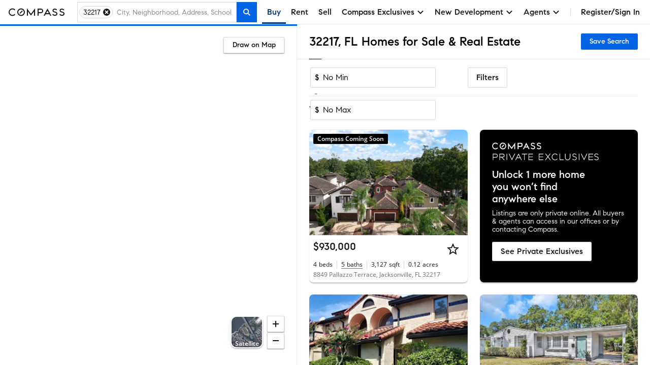

--- FILE ---
content_type: text/html; charset=utf-8
request_url: https://www.google.com/recaptcha/enterprise/anchor?ar=1&k=6Ld-u_UUAAAAAPU09eEm6LksWjxz9ySwgzgA1PAc&co=aHR0cHM6Ly93d3cuY29tcGFzcy5jb206NDQz&hl=en&v=N67nZn4AqZkNcbeMu4prBgzg&size=invisible&anchor-ms=20000&execute-ms=30000&cb=e27hlz4bdjpi
body_size: 48496
content:
<!DOCTYPE HTML><html dir="ltr" lang="en"><head><meta http-equiv="Content-Type" content="text/html; charset=UTF-8">
<meta http-equiv="X-UA-Compatible" content="IE=edge">
<title>reCAPTCHA</title>
<style type="text/css">
/* cyrillic-ext */
@font-face {
  font-family: 'Roboto';
  font-style: normal;
  font-weight: 400;
  font-stretch: 100%;
  src: url(//fonts.gstatic.com/s/roboto/v48/KFO7CnqEu92Fr1ME7kSn66aGLdTylUAMa3GUBHMdazTgWw.woff2) format('woff2');
  unicode-range: U+0460-052F, U+1C80-1C8A, U+20B4, U+2DE0-2DFF, U+A640-A69F, U+FE2E-FE2F;
}
/* cyrillic */
@font-face {
  font-family: 'Roboto';
  font-style: normal;
  font-weight: 400;
  font-stretch: 100%;
  src: url(//fonts.gstatic.com/s/roboto/v48/KFO7CnqEu92Fr1ME7kSn66aGLdTylUAMa3iUBHMdazTgWw.woff2) format('woff2');
  unicode-range: U+0301, U+0400-045F, U+0490-0491, U+04B0-04B1, U+2116;
}
/* greek-ext */
@font-face {
  font-family: 'Roboto';
  font-style: normal;
  font-weight: 400;
  font-stretch: 100%;
  src: url(//fonts.gstatic.com/s/roboto/v48/KFO7CnqEu92Fr1ME7kSn66aGLdTylUAMa3CUBHMdazTgWw.woff2) format('woff2');
  unicode-range: U+1F00-1FFF;
}
/* greek */
@font-face {
  font-family: 'Roboto';
  font-style: normal;
  font-weight: 400;
  font-stretch: 100%;
  src: url(//fonts.gstatic.com/s/roboto/v48/KFO7CnqEu92Fr1ME7kSn66aGLdTylUAMa3-UBHMdazTgWw.woff2) format('woff2');
  unicode-range: U+0370-0377, U+037A-037F, U+0384-038A, U+038C, U+038E-03A1, U+03A3-03FF;
}
/* math */
@font-face {
  font-family: 'Roboto';
  font-style: normal;
  font-weight: 400;
  font-stretch: 100%;
  src: url(//fonts.gstatic.com/s/roboto/v48/KFO7CnqEu92Fr1ME7kSn66aGLdTylUAMawCUBHMdazTgWw.woff2) format('woff2');
  unicode-range: U+0302-0303, U+0305, U+0307-0308, U+0310, U+0312, U+0315, U+031A, U+0326-0327, U+032C, U+032F-0330, U+0332-0333, U+0338, U+033A, U+0346, U+034D, U+0391-03A1, U+03A3-03A9, U+03B1-03C9, U+03D1, U+03D5-03D6, U+03F0-03F1, U+03F4-03F5, U+2016-2017, U+2034-2038, U+203C, U+2040, U+2043, U+2047, U+2050, U+2057, U+205F, U+2070-2071, U+2074-208E, U+2090-209C, U+20D0-20DC, U+20E1, U+20E5-20EF, U+2100-2112, U+2114-2115, U+2117-2121, U+2123-214F, U+2190, U+2192, U+2194-21AE, U+21B0-21E5, U+21F1-21F2, U+21F4-2211, U+2213-2214, U+2216-22FF, U+2308-230B, U+2310, U+2319, U+231C-2321, U+2336-237A, U+237C, U+2395, U+239B-23B7, U+23D0, U+23DC-23E1, U+2474-2475, U+25AF, U+25B3, U+25B7, U+25BD, U+25C1, U+25CA, U+25CC, U+25FB, U+266D-266F, U+27C0-27FF, U+2900-2AFF, U+2B0E-2B11, U+2B30-2B4C, U+2BFE, U+3030, U+FF5B, U+FF5D, U+1D400-1D7FF, U+1EE00-1EEFF;
}
/* symbols */
@font-face {
  font-family: 'Roboto';
  font-style: normal;
  font-weight: 400;
  font-stretch: 100%;
  src: url(//fonts.gstatic.com/s/roboto/v48/KFO7CnqEu92Fr1ME7kSn66aGLdTylUAMaxKUBHMdazTgWw.woff2) format('woff2');
  unicode-range: U+0001-000C, U+000E-001F, U+007F-009F, U+20DD-20E0, U+20E2-20E4, U+2150-218F, U+2190, U+2192, U+2194-2199, U+21AF, U+21E6-21F0, U+21F3, U+2218-2219, U+2299, U+22C4-22C6, U+2300-243F, U+2440-244A, U+2460-24FF, U+25A0-27BF, U+2800-28FF, U+2921-2922, U+2981, U+29BF, U+29EB, U+2B00-2BFF, U+4DC0-4DFF, U+FFF9-FFFB, U+10140-1018E, U+10190-1019C, U+101A0, U+101D0-101FD, U+102E0-102FB, U+10E60-10E7E, U+1D2C0-1D2D3, U+1D2E0-1D37F, U+1F000-1F0FF, U+1F100-1F1AD, U+1F1E6-1F1FF, U+1F30D-1F30F, U+1F315, U+1F31C, U+1F31E, U+1F320-1F32C, U+1F336, U+1F378, U+1F37D, U+1F382, U+1F393-1F39F, U+1F3A7-1F3A8, U+1F3AC-1F3AF, U+1F3C2, U+1F3C4-1F3C6, U+1F3CA-1F3CE, U+1F3D4-1F3E0, U+1F3ED, U+1F3F1-1F3F3, U+1F3F5-1F3F7, U+1F408, U+1F415, U+1F41F, U+1F426, U+1F43F, U+1F441-1F442, U+1F444, U+1F446-1F449, U+1F44C-1F44E, U+1F453, U+1F46A, U+1F47D, U+1F4A3, U+1F4B0, U+1F4B3, U+1F4B9, U+1F4BB, U+1F4BF, U+1F4C8-1F4CB, U+1F4D6, U+1F4DA, U+1F4DF, U+1F4E3-1F4E6, U+1F4EA-1F4ED, U+1F4F7, U+1F4F9-1F4FB, U+1F4FD-1F4FE, U+1F503, U+1F507-1F50B, U+1F50D, U+1F512-1F513, U+1F53E-1F54A, U+1F54F-1F5FA, U+1F610, U+1F650-1F67F, U+1F687, U+1F68D, U+1F691, U+1F694, U+1F698, U+1F6AD, U+1F6B2, U+1F6B9-1F6BA, U+1F6BC, U+1F6C6-1F6CF, U+1F6D3-1F6D7, U+1F6E0-1F6EA, U+1F6F0-1F6F3, U+1F6F7-1F6FC, U+1F700-1F7FF, U+1F800-1F80B, U+1F810-1F847, U+1F850-1F859, U+1F860-1F887, U+1F890-1F8AD, U+1F8B0-1F8BB, U+1F8C0-1F8C1, U+1F900-1F90B, U+1F93B, U+1F946, U+1F984, U+1F996, U+1F9E9, U+1FA00-1FA6F, U+1FA70-1FA7C, U+1FA80-1FA89, U+1FA8F-1FAC6, U+1FACE-1FADC, U+1FADF-1FAE9, U+1FAF0-1FAF8, U+1FB00-1FBFF;
}
/* vietnamese */
@font-face {
  font-family: 'Roboto';
  font-style: normal;
  font-weight: 400;
  font-stretch: 100%;
  src: url(//fonts.gstatic.com/s/roboto/v48/KFO7CnqEu92Fr1ME7kSn66aGLdTylUAMa3OUBHMdazTgWw.woff2) format('woff2');
  unicode-range: U+0102-0103, U+0110-0111, U+0128-0129, U+0168-0169, U+01A0-01A1, U+01AF-01B0, U+0300-0301, U+0303-0304, U+0308-0309, U+0323, U+0329, U+1EA0-1EF9, U+20AB;
}
/* latin-ext */
@font-face {
  font-family: 'Roboto';
  font-style: normal;
  font-weight: 400;
  font-stretch: 100%;
  src: url(//fonts.gstatic.com/s/roboto/v48/KFO7CnqEu92Fr1ME7kSn66aGLdTylUAMa3KUBHMdazTgWw.woff2) format('woff2');
  unicode-range: U+0100-02BA, U+02BD-02C5, U+02C7-02CC, U+02CE-02D7, U+02DD-02FF, U+0304, U+0308, U+0329, U+1D00-1DBF, U+1E00-1E9F, U+1EF2-1EFF, U+2020, U+20A0-20AB, U+20AD-20C0, U+2113, U+2C60-2C7F, U+A720-A7FF;
}
/* latin */
@font-face {
  font-family: 'Roboto';
  font-style: normal;
  font-weight: 400;
  font-stretch: 100%;
  src: url(//fonts.gstatic.com/s/roboto/v48/KFO7CnqEu92Fr1ME7kSn66aGLdTylUAMa3yUBHMdazQ.woff2) format('woff2');
  unicode-range: U+0000-00FF, U+0131, U+0152-0153, U+02BB-02BC, U+02C6, U+02DA, U+02DC, U+0304, U+0308, U+0329, U+2000-206F, U+20AC, U+2122, U+2191, U+2193, U+2212, U+2215, U+FEFF, U+FFFD;
}
/* cyrillic-ext */
@font-face {
  font-family: 'Roboto';
  font-style: normal;
  font-weight: 500;
  font-stretch: 100%;
  src: url(//fonts.gstatic.com/s/roboto/v48/KFO7CnqEu92Fr1ME7kSn66aGLdTylUAMa3GUBHMdazTgWw.woff2) format('woff2');
  unicode-range: U+0460-052F, U+1C80-1C8A, U+20B4, U+2DE0-2DFF, U+A640-A69F, U+FE2E-FE2F;
}
/* cyrillic */
@font-face {
  font-family: 'Roboto';
  font-style: normal;
  font-weight: 500;
  font-stretch: 100%;
  src: url(//fonts.gstatic.com/s/roboto/v48/KFO7CnqEu92Fr1ME7kSn66aGLdTylUAMa3iUBHMdazTgWw.woff2) format('woff2');
  unicode-range: U+0301, U+0400-045F, U+0490-0491, U+04B0-04B1, U+2116;
}
/* greek-ext */
@font-face {
  font-family: 'Roboto';
  font-style: normal;
  font-weight: 500;
  font-stretch: 100%;
  src: url(//fonts.gstatic.com/s/roboto/v48/KFO7CnqEu92Fr1ME7kSn66aGLdTylUAMa3CUBHMdazTgWw.woff2) format('woff2');
  unicode-range: U+1F00-1FFF;
}
/* greek */
@font-face {
  font-family: 'Roboto';
  font-style: normal;
  font-weight: 500;
  font-stretch: 100%;
  src: url(//fonts.gstatic.com/s/roboto/v48/KFO7CnqEu92Fr1ME7kSn66aGLdTylUAMa3-UBHMdazTgWw.woff2) format('woff2');
  unicode-range: U+0370-0377, U+037A-037F, U+0384-038A, U+038C, U+038E-03A1, U+03A3-03FF;
}
/* math */
@font-face {
  font-family: 'Roboto';
  font-style: normal;
  font-weight: 500;
  font-stretch: 100%;
  src: url(//fonts.gstatic.com/s/roboto/v48/KFO7CnqEu92Fr1ME7kSn66aGLdTylUAMawCUBHMdazTgWw.woff2) format('woff2');
  unicode-range: U+0302-0303, U+0305, U+0307-0308, U+0310, U+0312, U+0315, U+031A, U+0326-0327, U+032C, U+032F-0330, U+0332-0333, U+0338, U+033A, U+0346, U+034D, U+0391-03A1, U+03A3-03A9, U+03B1-03C9, U+03D1, U+03D5-03D6, U+03F0-03F1, U+03F4-03F5, U+2016-2017, U+2034-2038, U+203C, U+2040, U+2043, U+2047, U+2050, U+2057, U+205F, U+2070-2071, U+2074-208E, U+2090-209C, U+20D0-20DC, U+20E1, U+20E5-20EF, U+2100-2112, U+2114-2115, U+2117-2121, U+2123-214F, U+2190, U+2192, U+2194-21AE, U+21B0-21E5, U+21F1-21F2, U+21F4-2211, U+2213-2214, U+2216-22FF, U+2308-230B, U+2310, U+2319, U+231C-2321, U+2336-237A, U+237C, U+2395, U+239B-23B7, U+23D0, U+23DC-23E1, U+2474-2475, U+25AF, U+25B3, U+25B7, U+25BD, U+25C1, U+25CA, U+25CC, U+25FB, U+266D-266F, U+27C0-27FF, U+2900-2AFF, U+2B0E-2B11, U+2B30-2B4C, U+2BFE, U+3030, U+FF5B, U+FF5D, U+1D400-1D7FF, U+1EE00-1EEFF;
}
/* symbols */
@font-face {
  font-family: 'Roboto';
  font-style: normal;
  font-weight: 500;
  font-stretch: 100%;
  src: url(//fonts.gstatic.com/s/roboto/v48/KFO7CnqEu92Fr1ME7kSn66aGLdTylUAMaxKUBHMdazTgWw.woff2) format('woff2');
  unicode-range: U+0001-000C, U+000E-001F, U+007F-009F, U+20DD-20E0, U+20E2-20E4, U+2150-218F, U+2190, U+2192, U+2194-2199, U+21AF, U+21E6-21F0, U+21F3, U+2218-2219, U+2299, U+22C4-22C6, U+2300-243F, U+2440-244A, U+2460-24FF, U+25A0-27BF, U+2800-28FF, U+2921-2922, U+2981, U+29BF, U+29EB, U+2B00-2BFF, U+4DC0-4DFF, U+FFF9-FFFB, U+10140-1018E, U+10190-1019C, U+101A0, U+101D0-101FD, U+102E0-102FB, U+10E60-10E7E, U+1D2C0-1D2D3, U+1D2E0-1D37F, U+1F000-1F0FF, U+1F100-1F1AD, U+1F1E6-1F1FF, U+1F30D-1F30F, U+1F315, U+1F31C, U+1F31E, U+1F320-1F32C, U+1F336, U+1F378, U+1F37D, U+1F382, U+1F393-1F39F, U+1F3A7-1F3A8, U+1F3AC-1F3AF, U+1F3C2, U+1F3C4-1F3C6, U+1F3CA-1F3CE, U+1F3D4-1F3E0, U+1F3ED, U+1F3F1-1F3F3, U+1F3F5-1F3F7, U+1F408, U+1F415, U+1F41F, U+1F426, U+1F43F, U+1F441-1F442, U+1F444, U+1F446-1F449, U+1F44C-1F44E, U+1F453, U+1F46A, U+1F47D, U+1F4A3, U+1F4B0, U+1F4B3, U+1F4B9, U+1F4BB, U+1F4BF, U+1F4C8-1F4CB, U+1F4D6, U+1F4DA, U+1F4DF, U+1F4E3-1F4E6, U+1F4EA-1F4ED, U+1F4F7, U+1F4F9-1F4FB, U+1F4FD-1F4FE, U+1F503, U+1F507-1F50B, U+1F50D, U+1F512-1F513, U+1F53E-1F54A, U+1F54F-1F5FA, U+1F610, U+1F650-1F67F, U+1F687, U+1F68D, U+1F691, U+1F694, U+1F698, U+1F6AD, U+1F6B2, U+1F6B9-1F6BA, U+1F6BC, U+1F6C6-1F6CF, U+1F6D3-1F6D7, U+1F6E0-1F6EA, U+1F6F0-1F6F3, U+1F6F7-1F6FC, U+1F700-1F7FF, U+1F800-1F80B, U+1F810-1F847, U+1F850-1F859, U+1F860-1F887, U+1F890-1F8AD, U+1F8B0-1F8BB, U+1F8C0-1F8C1, U+1F900-1F90B, U+1F93B, U+1F946, U+1F984, U+1F996, U+1F9E9, U+1FA00-1FA6F, U+1FA70-1FA7C, U+1FA80-1FA89, U+1FA8F-1FAC6, U+1FACE-1FADC, U+1FADF-1FAE9, U+1FAF0-1FAF8, U+1FB00-1FBFF;
}
/* vietnamese */
@font-face {
  font-family: 'Roboto';
  font-style: normal;
  font-weight: 500;
  font-stretch: 100%;
  src: url(//fonts.gstatic.com/s/roboto/v48/KFO7CnqEu92Fr1ME7kSn66aGLdTylUAMa3OUBHMdazTgWw.woff2) format('woff2');
  unicode-range: U+0102-0103, U+0110-0111, U+0128-0129, U+0168-0169, U+01A0-01A1, U+01AF-01B0, U+0300-0301, U+0303-0304, U+0308-0309, U+0323, U+0329, U+1EA0-1EF9, U+20AB;
}
/* latin-ext */
@font-face {
  font-family: 'Roboto';
  font-style: normal;
  font-weight: 500;
  font-stretch: 100%;
  src: url(//fonts.gstatic.com/s/roboto/v48/KFO7CnqEu92Fr1ME7kSn66aGLdTylUAMa3KUBHMdazTgWw.woff2) format('woff2');
  unicode-range: U+0100-02BA, U+02BD-02C5, U+02C7-02CC, U+02CE-02D7, U+02DD-02FF, U+0304, U+0308, U+0329, U+1D00-1DBF, U+1E00-1E9F, U+1EF2-1EFF, U+2020, U+20A0-20AB, U+20AD-20C0, U+2113, U+2C60-2C7F, U+A720-A7FF;
}
/* latin */
@font-face {
  font-family: 'Roboto';
  font-style: normal;
  font-weight: 500;
  font-stretch: 100%;
  src: url(//fonts.gstatic.com/s/roboto/v48/KFO7CnqEu92Fr1ME7kSn66aGLdTylUAMa3yUBHMdazQ.woff2) format('woff2');
  unicode-range: U+0000-00FF, U+0131, U+0152-0153, U+02BB-02BC, U+02C6, U+02DA, U+02DC, U+0304, U+0308, U+0329, U+2000-206F, U+20AC, U+2122, U+2191, U+2193, U+2212, U+2215, U+FEFF, U+FFFD;
}
/* cyrillic-ext */
@font-face {
  font-family: 'Roboto';
  font-style: normal;
  font-weight: 900;
  font-stretch: 100%;
  src: url(//fonts.gstatic.com/s/roboto/v48/KFO7CnqEu92Fr1ME7kSn66aGLdTylUAMa3GUBHMdazTgWw.woff2) format('woff2');
  unicode-range: U+0460-052F, U+1C80-1C8A, U+20B4, U+2DE0-2DFF, U+A640-A69F, U+FE2E-FE2F;
}
/* cyrillic */
@font-face {
  font-family: 'Roboto';
  font-style: normal;
  font-weight: 900;
  font-stretch: 100%;
  src: url(//fonts.gstatic.com/s/roboto/v48/KFO7CnqEu92Fr1ME7kSn66aGLdTylUAMa3iUBHMdazTgWw.woff2) format('woff2');
  unicode-range: U+0301, U+0400-045F, U+0490-0491, U+04B0-04B1, U+2116;
}
/* greek-ext */
@font-face {
  font-family: 'Roboto';
  font-style: normal;
  font-weight: 900;
  font-stretch: 100%;
  src: url(//fonts.gstatic.com/s/roboto/v48/KFO7CnqEu92Fr1ME7kSn66aGLdTylUAMa3CUBHMdazTgWw.woff2) format('woff2');
  unicode-range: U+1F00-1FFF;
}
/* greek */
@font-face {
  font-family: 'Roboto';
  font-style: normal;
  font-weight: 900;
  font-stretch: 100%;
  src: url(//fonts.gstatic.com/s/roboto/v48/KFO7CnqEu92Fr1ME7kSn66aGLdTylUAMa3-UBHMdazTgWw.woff2) format('woff2');
  unicode-range: U+0370-0377, U+037A-037F, U+0384-038A, U+038C, U+038E-03A1, U+03A3-03FF;
}
/* math */
@font-face {
  font-family: 'Roboto';
  font-style: normal;
  font-weight: 900;
  font-stretch: 100%;
  src: url(//fonts.gstatic.com/s/roboto/v48/KFO7CnqEu92Fr1ME7kSn66aGLdTylUAMawCUBHMdazTgWw.woff2) format('woff2');
  unicode-range: U+0302-0303, U+0305, U+0307-0308, U+0310, U+0312, U+0315, U+031A, U+0326-0327, U+032C, U+032F-0330, U+0332-0333, U+0338, U+033A, U+0346, U+034D, U+0391-03A1, U+03A3-03A9, U+03B1-03C9, U+03D1, U+03D5-03D6, U+03F0-03F1, U+03F4-03F5, U+2016-2017, U+2034-2038, U+203C, U+2040, U+2043, U+2047, U+2050, U+2057, U+205F, U+2070-2071, U+2074-208E, U+2090-209C, U+20D0-20DC, U+20E1, U+20E5-20EF, U+2100-2112, U+2114-2115, U+2117-2121, U+2123-214F, U+2190, U+2192, U+2194-21AE, U+21B0-21E5, U+21F1-21F2, U+21F4-2211, U+2213-2214, U+2216-22FF, U+2308-230B, U+2310, U+2319, U+231C-2321, U+2336-237A, U+237C, U+2395, U+239B-23B7, U+23D0, U+23DC-23E1, U+2474-2475, U+25AF, U+25B3, U+25B7, U+25BD, U+25C1, U+25CA, U+25CC, U+25FB, U+266D-266F, U+27C0-27FF, U+2900-2AFF, U+2B0E-2B11, U+2B30-2B4C, U+2BFE, U+3030, U+FF5B, U+FF5D, U+1D400-1D7FF, U+1EE00-1EEFF;
}
/* symbols */
@font-face {
  font-family: 'Roboto';
  font-style: normal;
  font-weight: 900;
  font-stretch: 100%;
  src: url(//fonts.gstatic.com/s/roboto/v48/KFO7CnqEu92Fr1ME7kSn66aGLdTylUAMaxKUBHMdazTgWw.woff2) format('woff2');
  unicode-range: U+0001-000C, U+000E-001F, U+007F-009F, U+20DD-20E0, U+20E2-20E4, U+2150-218F, U+2190, U+2192, U+2194-2199, U+21AF, U+21E6-21F0, U+21F3, U+2218-2219, U+2299, U+22C4-22C6, U+2300-243F, U+2440-244A, U+2460-24FF, U+25A0-27BF, U+2800-28FF, U+2921-2922, U+2981, U+29BF, U+29EB, U+2B00-2BFF, U+4DC0-4DFF, U+FFF9-FFFB, U+10140-1018E, U+10190-1019C, U+101A0, U+101D0-101FD, U+102E0-102FB, U+10E60-10E7E, U+1D2C0-1D2D3, U+1D2E0-1D37F, U+1F000-1F0FF, U+1F100-1F1AD, U+1F1E6-1F1FF, U+1F30D-1F30F, U+1F315, U+1F31C, U+1F31E, U+1F320-1F32C, U+1F336, U+1F378, U+1F37D, U+1F382, U+1F393-1F39F, U+1F3A7-1F3A8, U+1F3AC-1F3AF, U+1F3C2, U+1F3C4-1F3C6, U+1F3CA-1F3CE, U+1F3D4-1F3E0, U+1F3ED, U+1F3F1-1F3F3, U+1F3F5-1F3F7, U+1F408, U+1F415, U+1F41F, U+1F426, U+1F43F, U+1F441-1F442, U+1F444, U+1F446-1F449, U+1F44C-1F44E, U+1F453, U+1F46A, U+1F47D, U+1F4A3, U+1F4B0, U+1F4B3, U+1F4B9, U+1F4BB, U+1F4BF, U+1F4C8-1F4CB, U+1F4D6, U+1F4DA, U+1F4DF, U+1F4E3-1F4E6, U+1F4EA-1F4ED, U+1F4F7, U+1F4F9-1F4FB, U+1F4FD-1F4FE, U+1F503, U+1F507-1F50B, U+1F50D, U+1F512-1F513, U+1F53E-1F54A, U+1F54F-1F5FA, U+1F610, U+1F650-1F67F, U+1F687, U+1F68D, U+1F691, U+1F694, U+1F698, U+1F6AD, U+1F6B2, U+1F6B9-1F6BA, U+1F6BC, U+1F6C6-1F6CF, U+1F6D3-1F6D7, U+1F6E0-1F6EA, U+1F6F0-1F6F3, U+1F6F7-1F6FC, U+1F700-1F7FF, U+1F800-1F80B, U+1F810-1F847, U+1F850-1F859, U+1F860-1F887, U+1F890-1F8AD, U+1F8B0-1F8BB, U+1F8C0-1F8C1, U+1F900-1F90B, U+1F93B, U+1F946, U+1F984, U+1F996, U+1F9E9, U+1FA00-1FA6F, U+1FA70-1FA7C, U+1FA80-1FA89, U+1FA8F-1FAC6, U+1FACE-1FADC, U+1FADF-1FAE9, U+1FAF0-1FAF8, U+1FB00-1FBFF;
}
/* vietnamese */
@font-face {
  font-family: 'Roboto';
  font-style: normal;
  font-weight: 900;
  font-stretch: 100%;
  src: url(//fonts.gstatic.com/s/roboto/v48/KFO7CnqEu92Fr1ME7kSn66aGLdTylUAMa3OUBHMdazTgWw.woff2) format('woff2');
  unicode-range: U+0102-0103, U+0110-0111, U+0128-0129, U+0168-0169, U+01A0-01A1, U+01AF-01B0, U+0300-0301, U+0303-0304, U+0308-0309, U+0323, U+0329, U+1EA0-1EF9, U+20AB;
}
/* latin-ext */
@font-face {
  font-family: 'Roboto';
  font-style: normal;
  font-weight: 900;
  font-stretch: 100%;
  src: url(//fonts.gstatic.com/s/roboto/v48/KFO7CnqEu92Fr1ME7kSn66aGLdTylUAMa3KUBHMdazTgWw.woff2) format('woff2');
  unicode-range: U+0100-02BA, U+02BD-02C5, U+02C7-02CC, U+02CE-02D7, U+02DD-02FF, U+0304, U+0308, U+0329, U+1D00-1DBF, U+1E00-1E9F, U+1EF2-1EFF, U+2020, U+20A0-20AB, U+20AD-20C0, U+2113, U+2C60-2C7F, U+A720-A7FF;
}
/* latin */
@font-face {
  font-family: 'Roboto';
  font-style: normal;
  font-weight: 900;
  font-stretch: 100%;
  src: url(//fonts.gstatic.com/s/roboto/v48/KFO7CnqEu92Fr1ME7kSn66aGLdTylUAMa3yUBHMdazQ.woff2) format('woff2');
  unicode-range: U+0000-00FF, U+0131, U+0152-0153, U+02BB-02BC, U+02C6, U+02DA, U+02DC, U+0304, U+0308, U+0329, U+2000-206F, U+20AC, U+2122, U+2191, U+2193, U+2212, U+2215, U+FEFF, U+FFFD;
}

</style>
<link rel="stylesheet" type="text/css" href="https://www.gstatic.com/recaptcha/releases/N67nZn4AqZkNcbeMu4prBgzg/styles__ltr.css">
<script nonce="Kx_-71C0K3As0SvPt_b1fg" type="text/javascript">window['__recaptcha_api'] = 'https://www.google.com/recaptcha/enterprise/';</script>
<script type="text/javascript" src="https://www.gstatic.com/recaptcha/releases/N67nZn4AqZkNcbeMu4prBgzg/recaptcha__en.js" nonce="Kx_-71C0K3As0SvPt_b1fg">
      
    </script></head>
<body><div id="rc-anchor-alert" class="rc-anchor-alert"></div>
<input type="hidden" id="recaptcha-token" value="[base64]">
<script type="text/javascript" nonce="Kx_-71C0K3As0SvPt_b1fg">
      recaptcha.anchor.Main.init("[\x22ainput\x22,[\x22bgdata\x22,\x22\x22,\[base64]/[base64]/[base64]/bmV3IHJbeF0oY1swXSk6RT09Mj9uZXcgclt4XShjWzBdLGNbMV0pOkU9PTM/bmV3IHJbeF0oY1swXSxjWzFdLGNbMl0pOkU9PTQ/[base64]/[base64]/[base64]/[base64]/[base64]/[base64]/[base64]/[base64]\x22,\[base64]\\u003d\\u003d\x22,\x22wo5WIsKyw4Fqw5vDkENuw4dqAsKoWzxKwqTCrsO+XMOhwrwGDC4bGcKPGU/DnSZHwqrDpsONDWjCkCPCucOLDsKOVsK5TsOUwqzCnV4ywqUAwrPDhGDCgsOvLsOowozDlcOWw4wWwpVhw64jPhXClsKqNcKwAcOTUkTDk0fDqMKxw6XDr1I3wodBw5vDr8OKwrZ2wpbCqsKcVcKXT8K/McK1Tm3DkWBTwpbDvUNlSSTCgsOCRm9+PsOfIMKTw69xTUXDg8KyK8OSYinDgVbCmcKNw5LCgkxhwrcGwqVAw5XDly3CtMKREDo6wqIrwrLDi8KWworCn8O4wr5VwpTDksKNw7bDt8K2wrvDmx/Cl3BFJSgzwo/DjcObw706ZEQcYzLDnC0rAcKvw5cww6DDgsKIw5HDt8Oiw64jw6MfAMOFwrUGw4diGcO0wpzCo3nCicOSw7fDgsOfHsKuYsOPwptLIMOXUsOye2XCgcKzw4HDvDjCi8KQwpMZwofCmcKLwojCll5qwqPDiMO9BMOWfcObOcOWP8OEw7FZwqbCvsOcw4/[base64]/[base64]/DncO0fxVXOMKUcx8pwrtrbUTDk8K6BcKlVQTDomjCvWk3LcOYwpA8SQUDK0LDssOdN2/Cn8OzwpJBKcKGwpzDr8OdasOgf8KfwrTCqsKFwp7Djyxyw7XCq8KLWsKze8KSYcKhElvCiWXDj8O2CcOBIxIdwo5twojCv0bDh1cPCMKILH7Cj3Q7wro8NXzDuSnCo2/CkW/DlMOSw6rDi8OUwqHDvQnDu0jDp8OywoFbOsKcw7Maw6vCnmVwwqgPLSfDuHfDqMKwwr0GJFzCoBPDi8KUd0LDlVceDwYCwoZYIcKGw4/Ci8OGQMOZOhRUXTYJwoIRw7bCnsOdCnNGeMKGw4M9w6FicGlaJy3DmsKdZiY9UV/Do8OHw4zDvWXDuMOBRjVtPCXDj8OWEB7CkcOYw6nDiV/[base64]/Ch8K8PDfCumrDiSF1a8OiQkzDlRbCiyrCkFvCt1jCkUIvS8KIHcKWwp3Cm8O2wqnDhljDt3XDuxPCk8KRwpwSEADDpSfCmjTCqMKVOMOTw4lkwpkPDMKffk1Pw5tEcgFawrHCqsOaBcKAKB/Dq2fCh8Ohwq/DgxJkw4TDgGjDhwMhBlDClHAcLUTDhsO0FsKGw7cQw5tAw4wBUG4CLHfDksKbw63CpT9uw5DCqmLDgS3DlcO/woQwMDU3QcKfw5rDvMKcQ8Ozw7JBwrMNw4wBIsK1wpNLwoQewollAsOQRTVRA8Kew5wNw77DpsOYwqZzw7vDtCDCsT7CpsOTX2RHKsK6XMKSNBYLw4Arw5AMw7YowqBxwp3CtC/DncOKKcKMw7J2w6TCpsKvUcK8w6PDjix8SgPDqSHDncKSG8KyOcOgFA8Ww6U/[base64]/DnikawqXCvWNpwpgYw7d0w5fDhMOawp4jUMKwFW8/fTHCogxaw6ZhIHJKw4zCvsKcw7jChFEAwpbDh8OAIw/[base64]/[base64]/CpC/DoiFxa8OXWMKDw5/DnkTDrMO/w53DjGjCsXHDtQXDocK3w4t3w48ZAWcKI8KUwpHCoijCoMO3wrTCqDtYQUtYQ2fDgxBdw7LCqzR7wrFBAWHCrsKIw4jDmsO+T1XCuifCjMKOHMOcE38OwqzDsMOAwpnChHE3XsKuKMOGwrnCnWLCuQvDuEnCgDDCvyh9KcK/[base64]/ClMOtVBlhIi/Dh8KzwqIJw5wawovDsXtvC8KjHsKINV/CilgIwo/[base64]/w5E7I03CocOqwrDClMOTw45fwqBBeFvDpAfChz3CkMOVw7fCrgEhXMKMwojCsXx4cC/CvTV2wpB6CcKXRW5QcX3Dg0Nrw7ZrwpTDhgjDgV8qwoB6PTTCqifCn8ODwqhDZWPDhMKbwpDCocOlw7o6QcOgVDTDlsOcNzF7w5lMbENqRsOtDsKWNUzDkDgbYG/CuFEXw5RxK3rChcO1ccObwpnDu0TCssOMw7XCusKXGxUmwr/[base64]/CsSpFw6AjBjTCl8KVw441FsOIwqTDkkvCtVHCsQR/[base64]/[base64]/Xz3Ci8OUw4PCgMO2VBwrwozCtAJTJ2kOwoHDmsKUw5bCox1TLHDDjUHDqcKZJsKTKSNdw6XDr8OmE8KUwqY6w7I4w5/DkkrCtFkOJjHDnsKbWcKSw7UYw67DgFzDs1gvw4zCjmLClMO8IFAeJQlIRkDDkllewp3DlC/DncK8w7bDpjXCisO9esKkwqvCq8OvY8OyBTPDryoGd8OFXV7CrcOCUMKHVcKUw77ChcKJwr4lwrbCjhbCkB5dW1MfLnrDpFbDuMKOWcOJw4LCm8K/wrzCk8KMwpVpZEI+FCEGYFIoeMOfwqfCvSrDg30ywpt0w4nDvcK5w61Fw7XCocKvKghEw5xSSsKpD3/DvsOfKsOoVx0WwqvDqEjDs8O9VUEwQsORwqjDgUYGwoTCo8Kkwpxnw6bCuh9aGcKoFsOmHW7DgsKrVVFvwoAYZsOSPEXDo0h/wrM7wokGwo5cZDPCsTHDkUDDpT3Dv1LDtcOXEQ0pbyYswrzCrUQ4wqfDg8O7w64sw57DosODQxkbw5JCw6Z0ZsKgeWPCrFrCqcK3ZHQRL27DqsOkZxzCkygtw7sYwrkQNiFsNV7CucO6dlvCrsOmUcKTc8KmwptbVsOZDFscw5bDqSrDkQJdw4IQUCMSw7Rpwp/Dg1/DiG0jBFFuw7TDpMKXw6kYwpckKsKjwrM6wqLDicOow6rDukjDncOawrTCiU0OFzjCvcOGwqd6fMOpw7pcw6zCpA8Ew4VJCXVyMMOYwpNSw5PCocKwwoU9asKTG8KIVcOtIC9aw4oLw5DCmcOSw7TCrB/ClUJnRX8Jw5zCjzEmw6NJL8KrwrE0YsORNgRwPQMzfMKUwrTCuiILJMK3wp98XMO1EsKdwoDDriUiw4vDrsKgwoxvw7EmWsOIw4/[base64]/DhDrDunzDuiA/wrHDrEXDp1QQK8OvKsKuw4jDsC/Dq2XDs8K/wqR4wrUOVMKlw5c+wql+RsK6w7ZTU8OWYgNlI8OIXMOjcV4cwoYtw6PDvsO1wr4hw6zCgRTDqx0TaBLCkDTDv8K5w6kjwrjDnCXDtyASwoXCp8Ktw6XCsRA5w5HDoHTCscK7Q8KOw5XDg8Kew6XDqHwpwo53wrvCrcOUOcK/[base64]/w6pvwpzDsGYzwp9TAVvCt8OkUsOewq9pw63CrTZmw7Nuw43DkmDCriPCncKdw4h4MMOPZcK0DkzDt8KfUcKAwqI2w6jCtExnwqoqAF/DvCpLw7kMADhCekTCssKpwoHDp8OCIRFZwp/Ci0YxU8OrIz1aw6daworClmbCkVvDoXrCkMOcwrkkw5dZwpjCnsOFH8KLWBDCg8O8w7Yaw4JSw6JSw6VTw7ktwp5Hw6oeL1x6wr0oA20iXTHCp2c1w5/DkcKUw6HCncKtUcOUNMOAwrdBwoB7amvCixsOM3EJwpfDvQgVw5PDmcKqw4czWCBCwqnCt8K7aXfCrsK2PMKULg7Dh28bBTHDnMORc11cTcKuLk/Dp8KsDMKnfwjDvkYZw5nCg8OPB8OVwpzDpADCscKuaUnCl3kHw7dnwrl2wq5wSMOhB3EiVjI/[base64]/CrwHCnMO+wqDDq8O1f2XDpwTCjsOgLztqw4nCpSxawrUnYMKAHMOWTj18wopjfcKcNXc7wpEMwp/DpcKNMsO6WynCgAvCi3vDsGjDg8Oiw5XDpMOGwrduRMOBMCkAbnszND/[base64]/JcK3OyJow6cZw7oEYsOzIMK6KcOdO8KLw5lpw5LDscK2w63CiCs2LMKVwoEsw7nCtcOgwrkSw7xjEHteCsOJw4sZw5c+dnbCr1jDqcOnaT/DtcOyw63CtQDCm3NfQGddMVbCiTLCn8Kje2hhw7fDnsO+DlIYWcOLBkpTwqxxw7ksGcODw5rDgwoRwrh9H13DgmDDisKGw7RWIsOrWMKewoVEZVXDp8KUwo/DjsKJw4HCncK/cRDCmsKpOsKtw4E7UnlLehLCpsKNwrfDgMKNwpjCkgVpBiBnAT7Cg8OLcsOoU8KWw4/DlcOFwohcdsOBN8KLw4vDmcOrwoTCtAwoEsK+Pz4DDsKRw7ATZcKcCsKkw7/CsMKYazlqKk7DisO0d8K2GEsve2nDnsO8NUJMIk8VwoU8wpJWWMOLwq5twrjDtw1qemrCr8Krw50EwpoFJikJw4/[base64]/[base64]/CgizDjMKELn0Gw48CwoLDuwPDvh48EcOnw6bCm8OiMFzDh8KhQyvCtcKTYznCu8OlQgrClENsb8K7esOVw4LCh8OZwr7DqXXDmcK3w550V8Ohw5R/wp/CjybCqDfDq8OMEwDCoV/[base64]/[base64]/CtEfDtMKhZGvDnwg0AxfDniHDkcOPw7M1YAxCSsOZw6/Coit2wrHCiMOhw54Gwrt2w60XwqwwGsKZwrXCiMO3w70qLCZGfcKweEHCo8KiUcKZw5kqw5QnwroPXFQ7wpvCqMOKw7rDpwouw4VZwpZ6w7olwq7CvF3CujPDg8KLQCXCjcORWF3CnMKqLUHCscOPSF1cYX9kw6/CojYmwo40w69IwoVew6daVHDCk0UrC8KHw4XClsOSRsKVTw/CuH1pw71wwpjCgMKrZR5+wo/DiMKYMTHDrMOSw5nDpXXCj8Kbw4IAN8KIwpZcRzrCqcKkwqPDtWLCt3PDksKVMGPDksKDbXDDgMOgw5Azw47DnTBcwpTDqm3DlCvChMOjw6DDuTE5w7XDmsKNwq/DuXzCp8Kywr3Dg8ONVcKBPRZJI8OFRWtQMVp+w61+w4HDrxbCu3LDhMO3RAXCtzLCncKZO8KdwrzDpcOswrA1wrTDoEbCiz8qDExCw7fDigLCl8O6w5/[base64]/[base64]/[base64]/DgX/Cj3jCnxRlHsOlaMOgKy3Dj8ONw6NAw44DABfCviHDpMKowpjDqsKmwqrDrMKRwpLCp2vCjhZfLCXCnHd2w6/DpsONCG04FlFGw4TClcKaw7h3WsKrWMOkBlgywqPDhsO+wqPDgMKKbzjDm8Kow69Tw5fCtQQsJ8KGw7koKSnDs8OkOcKlO1nCqU4rbmtpScOZYcKFwo1CJcO9wpfCkjBMwpvChcOTw6bCgcKLw6TCkcOWasOCZcKkw4R6Z8O2w51CHcKhw7LDv8OwS8O/wqMmPcKqwrlpwrbCisKuM8ObAHzDtAFxVsKdw50Kwp1Ew6tTw50KwqHDhQRFXsKRKMOowqs/wpbDncO7AsOPaw3Dh8Kxw7bCmcOtwo8zK8OBw4jDnAkcNcKNwrEOfkFmVcOCwrpiFzBowq8AwrJywo3CpsKLw7FowqtTw7bChSh1AcK6wr/Cv8KNw4fDnSjCmMK3Fk0pw4BgM8K9w6pNBFTCiVHCkVAHwp3DlWLDoALChcK5H8Olw6Bww7HClGnCsT7Dh8KEInbDvcODc8KAw5vCm0wwFU/Cu8KKaAXCvmZAwrnDvMK2cELDmcOcwokywoMvB8KWDMKBQnPCt1LCiwoKw4N8OHnCpMKcwovCnsO2w47CtcOYw4Egwp1mwpvDpcKYwp/CmsOTwropw5zCgi3CqkBBw7rDjcKHw4nDgcOowqHDmMK8CXTDjMKkeEMRDcKqMMKCDArCv8KTw45Cw5DCnsO5wpLDlTVMScKMQcK0wrPCo8KDOBbCpy1Nw6/[base64]/DuS90wrM6w67CpMOYYRsvS8OmMCXDk1DCjhx4KRMAw5pTwprCgyDDgH7DjkZdw5bCrG/Dt2tZwoklwpjCjzXDvMKJw7YfJGIbFcKQwo3DucO7w4LDrMKFwpnDo3I0bMO/w6Rjw4bDqcKfB3BRwqzDoXUlXcKWw7LDp8O1OcOzwoRoM8OPIsKWcU9zw6gfJMOQw5vDtAfCiMOlbhwtQRIaw4HCnT9xwo7CoR9wc8KnwrFiZsOWw5jDlHXCj8OYwozDmlQ6DTTDq8OhPUPDl0BhCwHCnsOQwqHDicOMwpfChiDDgcKcKC/DpMKIw4oVw63Dm0Vpw4JdQcKGZsKhwpjCuMKlPGFKw67DvyYXaBpeOMKew6B3MsKGwrXCi2rCnA5iccKTATvCgMKqwrHCt8Kaw7rDgnt+JjZzSXhyMsKjwqtAHVXDusKmL8K/PyTCoRjCkwDCqcOHwq3Chg/DkMOEwqXClMOKTcOPA8K1a1TDtllga8K0w4TDoMKUwrPDvsOUw5dfwqtew47Dq8KAG8KMwpXCg1/Du8KjQkrDu8OUwqIAJUTCm8O5CcOtH8OEw6TCpcKGPQ7CpWPCkMK5w7sdw4Rnw7lyXUUFIERqw4HCjkPDvF5HExZSw5BweVUmQsOGE1sKw40UNH0ewpZ2ZMKZKsKEcCPDpGTCicKow4XDlxrCncOlP0kYRnrCucKBw5zDlMO2XcOlKcO9w5TCiXjDt8K/AUvCocKqHsOzwrnDv8OAQwPCqnXDvX7CuMOhecOxZMO/fcOpwocHPsOFwpjCmcOWdSfDgy4MwqPCqFB7w5Jrw5LDu8KFw4EqLsOzwrLDm0rDqDHDscKkF2gsVMOMw5rDk8K4GXhJw5fClMKcwphnEcOTw6fDol5dw7PDmjplwpzDvw8Vw6N6JsKhwp4Ew4VOV8O7fjzCpTZIYsKbwpvDk8OFw5DCi8OPw7t/ETnCjsORw6rCvx8bJ8OTw7hIEMOBwpxqE8O8w7rDt1dHw4t3w5fCnBtmLMOAw6jDtsKlCMK5wqHCicKvSsOLwoPCgB5dRHYdUCvDusKvw6pkF8OLNgBww5bDsDnDpBDDqAYMZsKZw4o/[base64]/w7/CvQhwwofCj8KHLsOhwrUzw5ErwqRuw4wKwqjDnGrCsF/DpRbDogjCkwV1e8OpGsKDNGfDjj/DjCgNOMKYwoXCs8Kiw6AzRsOpI8OtwqvCscKoBhXDrMObwpQKwo5bw7DCsMK2ZhfChsO7D8O6wojDh8K2wqwBw6EMWCHCg8K4e3jDmx/Cr2NoXxlsVcO2w4fCkk5hMF3DjMKcL8OxY8OtMAZtUBtvV1HCo2rDh8Ksw5jCqMK5wo5Pw5XDshrCoT3Cnx7CiMONw4HCsMORwoI3wpsOOyMAMX4Jw4PCmULDvCfCrCrCp8K9DAtKZ35Hwq8Awq1YcsKDw4t+YWPCiMK+w47Cp8Khb8OaScOew6/CjMOmwpDDgyrCtsOOw5DDksOuM2cxwprCtMKiw7zDhXVpwqrDrcOAw5HCphsiw5scCsKJWR3CiMKZw5d/Z8O5OAXCv09yfWEtZsKPw5FnIxDDkHfCnCIyPVJjUm7Dh8OgwqfCiXHCiRQiQClEwogBPnM1wpzCvcKOwpZsw7RZw5bDmMKjwo0Iw7YAw7vDnhXCqWPDmsKGwrLDvwbCkWDDvcOYwpwxwqJNwrRxDcOgwrDDhS4MWcKMw447c8OiMMOgbMKmQQxyP8KiAcODbmM/SG4Vw7NMw4DDgFghdsK5LxkRwqBSKFzCqTvDkcO1w7YSwpPDr8Kkw57DtVTDnmgDwp8BQcO7w6NPw5nDkMKYSMKuw7rCoCU5w78JacKhw68/RXkTw7PCu8KEAsONw4ERQSPCkcOVaMK2w7XCqcOrw64hF8O4wqvCoMKOXsKWfFPDjsOfwqjCrjzDvBjCmMOxwqLCnsORCMObw5fCqcOsdD/CnH/DsW/[base64]/DrUDCv8OhR8OawrEJw4Z2w5hHTF3ClUdyf0VeYnfCqyrDssKMwp0lwp7CrcORT8KOwoAhw6HDj1XDrSnDl2xcZ2xAK8OBNnBSwqfCsHRKCsOIw7FSYVzCt1UVw5M1w6owcBTDsQVxw5rDtsKkw4V/LMKDw5gMVz3DliJaI0V8wpbCn8K+RlM3w5bDqsKcwrjCucOkKcOUw6HCm8Okwpdlw6DCscKrw4NwwqrDqMO0w6HDsAxFw6PCnCnDhsKoHEHCth7DqxfCjRlsG8K9IXPDnRd0wp5DwpxmwpvDmzkVw4Z/w7bDt8KRw50YwpjCsMKzTTxoNsO1fMOnQcOTwrnDgFXDpCDCuTlOwpXCoGvChUYfT8OWw5vDpsKGw7HCgsKPw4TCrMOcXMKAwqjDkAjDnC/CtMO4fcK3PcOKd1NOw7TDkHnDnsKOGMO5McKmPDJ1RcOeWMOmIAfDigJ+Q8K3w5XDgMO9w6LCt086w70Mw6YnwoBtwpPCmmXDuzsQw4bDnDzCgsOxdzMuw5gAw5cZwrM/JMKQwqkRPcKrwrPCnMKNR8K+fwBdw7fCssK1Ah5+IEDCqMKTw7DCrCXDhkfCl8ODJgjCiMKQw73CgldHfMOIwqt+bywSI8K4wr3Dl0/[base64]/CjcK0KcKCEFnDgQTCiBsdUgTDh8KDXsKzccOewqbDm3nDhhI4w7fCpirCs8Kdw7UnS8O6w6hIwogOwr7DscOFw4TDjMKGCcOWMw0tCsKPJXwCZ8Kkw7XDjzPCjsOewqTCkMOEAGTCtws9RcOhLH7Dh8OcO8KPamzCvMO0ecOyBsKIwp/[base64]/CncOtbsOUw78yw51zRsKECcOGCwnCoWjCncO4asK9LcK5wolvw5tXOcOdw6EpwrRaw741IsKmwqzCvsOWCAgYw7Maw7nDs8OnM8ONw53CgMKOwppdwpfDrMKlw7LDg8OZOioAwolfw6YkBjBIw4RRecObZ8Oow5llwq1sw67CqcKGwr5/D8OPwpzDrcKTARvCrsK1Xg8UwoIbIV7Cs8OBBcOiwrTDsMKkw7/[base64]/CvsOkeMOZAFjDq08HdytnwrE+w5nDicK4w6Z7BcORwqwiw4LCtAhtwqvDvi3DtcOxQg1ZwolAFUxnw5zCl0PDucKGJsKdfDAudsO/wprCm0DCrcK0XsKtwoDCp1DDrHx4NcKUDkXCpcKLwo0ywoLDrDLDiHxcw5dGdAzDqMK1DsOxw7fDnzBIbBR5S8KWU8KYCR/CkcOvHcKNw4pjf8KhwrtJIMKhwp0PVxbCs8Klw7DCocOYwqcraSQXwp/[base64]/DExzQjF8cwrCqsKOwoAhw7fCn8KfwoZ/IxZwAU8IIMOeJ8Obwp5xd8KRwr4dwqdIw6bDojXDmBPCkMKOX3tmw6XCrzNIw7LDtcKxw7Y4w4FxGMO/[base64]/Dr8Olw7TCjB/CuQ7ClcKifsOGScKbw7VVwqfClgxrBFBXw6prw5ZMB3BiUwNkw4A6w7xLwpfDuVsMI1LCrcKwwqF/w7gFw4TCtsKawqDCgMK4TcOIUCN4w7RUw75kw5cww7U/wpTDkWXCtHfCv8O8w6Y6MGpvw7rDj8KyesK/BWQ5wr8/[base64]/[base64]/[base64]/DkDMowrtwMcOjw6PDpsOBw4jCksOrMWXDjAAYw73Dv8ODdsO0wrM9w4zDgmXDrSzDjRnCogZEFMOwWAfCgwNiw4nDplAawrdEw6s8K2PDvMOJF8KBccK+V8KGcsOQMcOsZCgPBMKQbcO9SWVlw57CvyDCsl/ChznCrW7DkXBmw6V3ZsOSTXc4wp7DpDNQCkPCjAAZwoDDr0bDscKfw6HCo0Ytw4vCjAAPwprCmMOuwpnCtMKRDXbCuMKKDiUZwqUowqpbworCm0XDtgvDgn9Gd8O+w5ARUcKTwq5qfVvDn8OAHAl2NMKqw7nDiCTCjA8/C111w6fDssOwS8OEw45Kwo9WwoQnw6h7fMKMwr7DssKzBjjDosOZwqvCscOLFW3CmsKlwqHCgk7DrHnDhcOXXActSsOKw5BCw4nCsUXDocOxUMK0XSHCpWvDvsO3LsOnKUgJw4QsccORwrMCCsOkHWIhwprDj8OIwrtew7QeQEjDm34Two/DgcKdwqTDmMKCwrRcAmLCs8KCKEMIwr3DkcKEJR4RI8Oow4DCjjLDr8KBRmYowo3Cp8KBEcO2S0LCoMOfw6XDpsKTw4DDiUd/w5NWXhJTw6dvaH9pBEPCmsK2LlnChBTCnBbCkMKYHkXCpcO6bAvCm3/CokJZJcKQwqDCtW3DvVs/GB3CtGfDssKywqY5Amobb8OOfMKswoHCpcOQPSfDrCHDtMOkH8OfwpbDscK5cGXDsmTDnSNcwrjCtsOiBMOYRRheJn7Cn8KoAMOMCMK6UHzCo8KzdcKqZxDCqjnDl8K4Q8K4wpZFw5DCjcOfw5XCsTA+MCrDqC0mw67Cr8KKbMOkwq/CqTHDpsKbw7DDs8O6FETDkMKVJHkNwoo/XVLDoMORwrzDuMKIElV0wr89w4/Dp05Lwpkea0jCpRJjw6fDuHXDmQPDl8K4QDPDncO9wqDClMKxwrQqXQAGw6sJOcO+b8OUK2vClsKawrfCisOKMMKTwrsNUsOEwrvDuMKtwq8yVsKSccKnDgPCh8OawpcYwqVlw5/Dj3/CnMOtw4fCgTLCosK1wo3DhMOCDMOjdUR/w67CgBEWVcKOwp/DrMKmw5rCscKgX8KWw7fDoMKQMcK/wqjDn8KxwpPDrVAnXhR1w6PCulnCsCM2w7QrFC5/woddasOBwpgZwozDhMKyNcK5FnBYOE7CqcOIBzl3bMOwwrgQLcOzw7nDt3dmQ8K0F8KOw77DsDnCv8Ozwo9EWsOew5rDtlFDwojClMKzwqEJDz1eKsOQbizCjVU4wp0Xw6/CojfDmg3Dv8O4w4APwrDDvjvCo8K7w6TCtS/DqMKUa8OSw68FTHPCqsKjUj8owp5Cw4/[base64]/[base64]/[base64]/DiXZnV8OeGcKzJy/CuCHCqCjCp1fCmAHDpMOsVFp5w6LCs8OpenDDtsK+QcObw450wrrDkMKRwpjCgcOzwpjDqcOwKcOJc2fDuMOEaHYgwrrDoy7CisO+E8KCwrVzwrbCh8OwwqYKwo/CgEMXHMOjwoEhUkdiSnUOF2gIacKPw6N1bS/Dm23Ci1UWKW3CucOGw6dKF21GwrVaT19XchNHwrwlw6UMwrtZwp7CkT/Cl0nCuQDDuDvDuk44TTwbeGDChRR7B8O5wpDDs0HCgsKkbcOXN8O0w67DkMKvJsK/w6FgwoLDkCnDp8KmcxgiVjwnwpZrHyU+w7oAwp1JM8KaD8Ojw7c/NmbChhXDr3XCvMOcw656YhBjwq7DsMKCPsOeP8OKwpbCosOEF0xOJHHCtETCssOiYsOAH8OyARHCvcKNcsOZbsOXIcOFw6vDhh/DgkVQccOgwojDkTvDqA9NwozCvcOlwrHCrsKqFQfCn8KcwrB7woPCvMOfw4DDrWDDkMKdwrTDiy/CscKTw5vDoGnDmMKZYQrCp8K6wp/Ct17DnC/CqB0Pw6VoCcOhccOxwqHCoxnCi8Ovwq1tXsO+wprCmMKIQUQJworDslnCpsKmwrpZwoAaI8KxLcK9DMO/RCcRw5VEV8KDwq/CrTTCuTVgwofCjsKcNsO3w7olRcKoWzcJwr9QwpE4ecOfGsKzI8OOf3YhwqTDpcOAYUYWaA5kGkIENUnDinNcIMO2esOOworCqsKxYxhlfMOiGiI9VsKGw6vDriwQwo5OJx/CslZAcX/[base64]/w5/CosOfwo7CqxouZcOTw4nCuVNxwq/DusKiw7/CtsKwwo3DuMObT8OOw5DCnU/Dkk3DpF41w6dbwqnCn2Akw4TDu8Krw6LCtBNnDGhjW8OXFsKYT8O/[base64]/HDXDtcOrAMKZchgCwrPChsOOwpjDjcO9TDgxw7IabgPDi0TDtMOdPMK0wqnDkyvDtMOhw5BSw5I/wrNOwpxow6DCnwt5w6YXZzhxw4LDqcK8w6TCqMKiwp/DrsK4w7UxfEwDZ8Kaw7cmTkhFHSVQFlLDjsKMwoAfFsOpw4IwaMKSYErCiDzDlMKqwqDDiV8Hw73CpTN3MsKsw73Dr3cyHcO4Wn3CrsKSw6nCt8K+NcOZXsOgwpfCjAPCsANsBWzDocKWMcKCwo/CpVLDrcKxw5Jsw4jCqRHCkm3CscKsU8OTw4lrSsOyw6rCkcOkw4hCwrjDr3PCtAZkRT01EyMdfsOQeX3CkH3CssOOwqPDicKzw6Uxw7fCryxkwrxywofDhsK4TD0hFsKNJcOETsO9wpnDiMO4w4nCvFHDqyVWNMOyIsK4dMOaMcOPw4/Cn1EOwq7CkU4/woFmw6EuwoLCgsKSwr/DkA7CiUnDgMOnMD/Dk3/DgMOOI3Znw61hw5fCo8OTw5l6TRLCgcO9MnFUAkdkD8OywpBXwqp7MT5Hw7FHwoDCt8ODwoXDiMOawpI6asOYw7lXw5fCu8OHw7ggGsOFGXzCi8OAwoEXOsKXw63ChcODQ8KKw6Byw7BUw7ZvwrjDjsKPw6I9w7PCinzDmHcFw7XDuGHCkxcleDjCu1fDp8O/w7rClE3Co8KDw4HCv1/DtMOrWcKVw5bCtMODeA8kwqzDqMOJQGrDqVFVw7nDlCIHwooNB3vDmkNhw50hHBvDtjnCvm/CsGFLYUcoF8K6w6BAGMKjKwDDn8ONwrvDi8O9bMOIR8K+w6TDmxrDhsKfc3I8wrzDqALDhcOIT8OuGcKVw7TDgMOYPcKsw4vCpcOlYcKYw6/CksK6wqrCvcKoRnNuwonDn0DDiMOnw6dWccOxwpB8I8KrCcO8HjPClMOjHsOvUsOHwr8PZcKuwrLDgC5awp8PSBtjEcK0cxLCo0MmMsOvYMOCw4nDjSfCpEDDl3oaw7XCnF8ewp/CqRh+MDnDkMOww6t5w75rYWDChGNGwojCkHc+ED3DgsOGw7/DkABOfsKPw7oZw4XCucKmwo7DosOwYcKFwqAFIMOqDsKAfsO9FUwEwpfCgsKpFMK3ZTFtDMOtIhbDiMOiwowyWTvDqHLCkS/CncOEw5fDsFnDoizCssKWwrYiw6pZwqAxwq7DpMKswqnCpmJiw7FbZlLDhsKrwoZEB24BfWZpaW7DtMKMDiEeGQ9BYsOdOMOdMcKvez/CgsOlOSDDtcKQA8Kzw4jDpj9dLWAaw7koVsObwq3CgiwgIsKnbWrDrMO2wrxHw5EfM8KdISTDpRTCohY0w78Pw4/[base64]/[base64]/CslXCiRQdw5rCiMOURnHDg8K0w4w9P8KmGybDuUvDq8O6w53DkzfCgMKWAATDmCLDnBJoQsKtw6MQw6cbw7Eyw5l6wro/W1JBLH5XVMKKw6bCjcKzdnLCnF/ClMOew71Ywr7ClcKLAQbCmVAIfMKDAcO7HynDlA8sIsOPChHClWvDsVUbwqxoeVrDjXRhw5E3QHrDsDXDiMONbjbDpQ/DmWbDjMKeKGguTVk/woAXwr1uwpwgbSNmwrrCqsKZw6LCg2IKwrsww4zDkcO8w7N0woPDm8ONdCEAwoELVzZHwrHCu3dqUcOzwovCvF5lcVPDq2xMw4bCrmBCw63Cq8OQdiJBfz3DkBvCsTATLR9Vw5xywr4hCMOJw6zDkMKpAns/wp1IcD/Cu8Omwq8fwo92woLCh1rCisKWGBvCpRMoTMKzPlrDrRExXMKow5dwOFBMeMOPwr1VLMOZZsOoWkcBB1jCu8OoU8OIbVPCtcOlHzHCoxnChS5Aw4DDpmE1YMOMwq/DgSc4LjMOw7fDjcKwSwsyf8O+FsKpw5zCj0vDvMODH8OYw4l/[base64]/CugBvdMOaw6tfwpXDosKFQEzDn8O0wrgqFMOTUg3DuVgBw4YGw79fDGABwrXDn8Olw7M/BVVYETvDlsKfE8K7ZsOlw5gxEDwvwpMDw5jCll4gw4DDq8K5NsO0E8KNYMK9HE/DhnFLXG7DgMKBwrcuPsODw6/DjsKdSnPDkwjDkMODKcKBwqwKwrnChsOYwoHDgsK/VcOZw6XClVkfdsO/[base64]/wpLDhApmIz/ChFR8BsK/FlBawrfCq8OgF3HCkMKWG8KhwprChsOOO8KgwosQwpPCrMKNIsOww4nDlsKwR8KiB3zClCPChToZTsKhw53Cs8O4w6BAw6pDNsKsw713Mi/[base64]/CjkrDtsK6wobDkGPDs8Oaw4HCnz8Yw58pwrNxw4VJc2oFQ8Kow6oMwrrDlcOOwpzDrMKyQzTCjcKTQD04ecKZRMOGFMKUw6BHN8KqwqQ/[base64]/CocO6a3nCncOxw5vDt2V3D0Yqw4lOaUTCn3E/[base64]/wrF+MsKaM8KyYzPCq8Odw5HDssO1P8OpDg97A01dw5LClyccwpzDq33CgQ4uwq/CisKVw7nDmBvCksKEW2dTJsOxw6bDmFQNwqDDtMORwpLDssKHJy7Cgn1nGitYfC3DgHfCtVTDlUMzwoYQw6LCv8O4RkECw7/DhsObw4piX1XCncOjUcO0UsOKIMK/wrdZMV4lw7xhw4HDol/DncKpeMKEw6bDn8KOw7PDtRE5SHJ0w4d0CMK/w4IDAwnDuj/[base64]/CqsOGw6BjwoA2woXCnMKrHMOpUMO3QMK+H8Kdw585Kw3DhUzDlsOiwqd5SMOkesKwGCHDoMK4wrIywoPDjEXDgiDCl8Kxw7kKw6U2eMOPwoLDusODXMK/VsOJw7HDmzUjwph7QB5EwpEQwo4RwpcFSDoHwpvCnyQLe8KEwp1hw6PDkRrDrRVpbWTDt0vCjcONwoNxwpHCvjfDscOzwpTCgMOTXS95wq7CsMOcVsOHw4DDqQrChXXCjcKyw5TDscONZn7Cs3jDgHzCncKqIcORZxt/els0wqzCogdJw6PDssOQaMOew4TDqEFlw6dOQ8KqwqYdDwRAGHPCrnrCg1p2QsO5w4peZsOcwrsDUw3Cgms4w67DpcKHJsKaXcKIE8OtwpTCrcK/w6towrBzZcK1VBbDhkFEw4TDoi3DjiIMw6QlGMOvwqlOwqzDkcODw7l4bxlRwr/ChMKEQ1zCj8KFb8KZw7Yaw74eCsOiMcK/J8Kyw4weYcOkLA7CjnEvdUgDw7jDtX1HworCu8K4RcKnWMOfwozCp8OZG3bCiMOhM18Vw7nCtMO0HcOYIDXDrMKOUQvCj8K/wp9Fw65pwrbDp8KvGn57AMOjeUPCmHVlR8K9VBPDvcKEwqQ/OAnCgBjCkVLCiEzDhAkvw4lcwpHCrXjChjFPdMOVJyAiw5DCqcK+L0rCpTzCvsOiw7kDwqIaw7MFQTvCrDTCkcKaw6d/woEGNXs7wpMxO8OjEsOwYcOxwqVTw5rDmCdgw5fDjcOxfR/DqMKNw7ZAw73CssOkB8KXe1HCuA/DpBPChT/CuTrDt1xYwpRzw57DmcO5w6J9wptmb8KbARdAw7zCqcOzw77DoWdqw4EEw7LCqsONw6tKRFfCmMKCUcO4w78sw7vChcK7HMKHMW47w5oSIQ0Ew4XDvFLCozHCpMKIw4U/BWjDrsK1CcOnwrJxJFzDtMKOO8KRw7PCocO0QMKpBiVIbcOIMxQiwo7CucOJMcOQw6oCDMOwAFMJYXJwwohtTcK6w5PCkEnCmgTDp1VAwo7Cv8Oww4rDu8KuH8KNARwzwrw5w4wSTMKuw5VnAxRTw657TVYbLMOiw5PCssKrVcKIwpPDsibDtTTCmAzCsRVPesKEw7J/[base64]/CnXPDpkXDtcOXN8Kxw7rDvzHCtyzDjcO2V1smSMOEIcKlSEMkLTBwwrLCvEtJw5HCusK+wrMKw6DCrsKLw6kfCFsHdsO2w7PDrQs5GcOjdTkuJkI6wokLBMKvwqTDtAJoPUBhIcO+wqQSwqwbwpLCksO9wqQADsO5asOFSiPCtsKXw68mXMKvGyNmYsOuci/Dpywgw4QGI8OLPMKhwpt+SmoxXsKJWwbDmBoneDLCqQbCkXxVFcOGw6fCjcOPKC1qwo9mwo1Iw7JdXxEIwrQVwo/ConzCnsKvIGkTH8OQZjMowosSS388FQcfaQMkFMKgesOtasOUJ13CuwvDnW5EwrItYjMrwqjDrcKKw5fDicK0dnLCsDUGwqg9w6hIUsKIeGfDtRQDQcOzIMKzw5rDpsKgemxXGsOzKVk6w7HCilc9F0hRb2wMf1UeKcKgaMKiwqsKPcOiJ8OtPMKvLcOWEMO/[base64]/Cl8ODM8OdwpFCKXdFNsKHw61aw53CogdmwofClcOiLMOTwpZcw7MOCcKRDxzChsOnBMKxEnRMwpPCrsOxMcKnw7M9wowqcxt6w6/Dpi9YEcK5IMKIfGhnw7ATw4LDisOTfcKrwpxxG8K6ccKhQDl+wpjCh8KeG8OaSMKLT8OXXMOTY8KGK20ePcObwqkbw6zCvsKnw6dvDjLCrcKQw6fCkzEQNDc2wpTCvz4zwq/Dk0LCrcKkwokBJSDCo8K/[base64]/[base64]/DmwvCgsKkNTjCm27DicOrIsOaJTABw5UEw4xXEW3CilllwogUw4JWBHBWQMOIK8OzZ8KOOcOsw6Raw7bCksOVDH3ClTBDwo1TGsKvw5PDg0FlUHbDmRfDn0Rhw7XCk0gJb8OQGmHCqUfCkRcNSybDvMOGw6djVMK9DMKuwpBPw6UMwpQ/DFVVwqTDl8K3wqbClW9dw4TDt08UGhx6B8KLwovCqXzCnjUrwrjDmxoUdH8lHsOsNnDCgMKWwpzDncKCV27DviR2N8KxwoQpe2jCqcOowqJuPUU8TcKow6TChRLCtsOywoMtJivCkFoPw554w74dN8OpCUrDhV/[base64]/CpcKcwpHDljAowrnDjlMmwpnCgD8qwqPCnMK6wq5qw5hfwq3CmMKHXMK8wobDlhk6w7Q8wqkhw4TDu8Khwo4cw6R3VcO5GAbCo3rDoMOZwqY9w5w5wr4dwotLLB4AEcOqK8OawoVebkvDpzPCh8OuTWIVA8K+HXBjw4s0w6PDtsOlw4/DjcKpC8KVVsOxUWnDtMKeJ8K3wqzDncOdB8KqwobCmVbDv3rDowHDim43OsKSFsO6eiXDhMKLPUUaw4PCtTXCsWYIw5vDocKTw5EQwqDCtsOgG8KbO8KFGMOLwrwlIgXCg38DVgLCpsOaWj0BI8K/wqsVwpUZbMO8wp5rw4xJwqRnbcO/[base64]/DlcOuwo7Cuw91HsKFwpvCiSbChkfDvMK2w5zDqsOfdEVfI3LDrnkyaTNwMcOiwqzClyZWT2ogVAfCjcK8TsO1SMKcKMKAC8OxwrFdCibClsOGC1jCosKlwpkUb8ODw4p2wrXCrmpFwqrDs3YXBsKqUsOfcsOGan/[base64]/w4vDuX4iw4bCgMKqwoZLw7wLwqLCj37CscKQCMO2wplIe2cjB8Oywq4Qw4nCksO6woBIE8KwB8OVVXTCqMKuw57Dki/Cn8KRZ8ORbMOGUnRJUkEowoxYwoJRwq3DnEPCtAceV8OpZRHCsHcFUcK9w7jDgUU1worDkxd5ZRbCnVPDgAlPw7FoDcOHajl5w6UCAjlJwrzCqjzDmsOfw5B3M8OBCMKbDcOiw78HNsOZw6vDn8O2IsKzw63CmcKsMFbDksObw4s/MT/Cj3bDgFwLGcKsB3cPw7DCkFnCvMKlPnrCi0BZw49Jwo/CosOLwrHCj8KlUn3CjAzCgMKOw6TDgcOAJMKHw7VJwp3CrMK4HEskVydKCcKUwpjDnWrDhwbCqDoqwpgPwpHCkcOqKcORGgPDkG8QbcOJw5LCqUxab1saw5rCtDh3w4NOZW/DkB3CnDsveMKYw6nDr8K5w7s5Vg4\\u003d\x22],null,[\x22conf\x22,null,\x226Ld-u_UUAAAAAPU09eEm6LksWjxz9ySwgzgA1PAc\x22,0,null,null,null,1,[21,125,63,73,95,87,41,43,42,83,102,105,109,121],[7059694,714],0,null,null,null,null,0,null,0,null,700,1,null,0,\[base64]/76lBhn6iwkZoQoZnOKMAhmv8xEZ\x22,0,0,null,null,1,null,0,0,null,null,null,0],\x22https://www.compass.com:443\x22,null,[3,1,1],null,null,null,1,3600,[\x22https://www.google.com/intl/en/policies/privacy/\x22,\x22https://www.google.com/intl/en/policies/terms/\x22],\x22y/j4vXTh1xdHz/EwpghWk5d5WkdUIJPmlBguyLT+i68\\u003d\x22,1,0,null,1,1769828086737,0,0,[28],null,[120,176,240],\x22RC-fgIyeFBR7lRTFg\x22,null,null,null,null,null,\x220dAFcWeA4T_LXbmuXUBbZb-j7qTHmVvJXui89lFBwRFFuKABv0tjTKPejD0hkoZQu56u6IoK-R8MrzNEo_sdMmQLKcjsxnO96FtQ\x22,1769910886727]");
    </script></body></html>